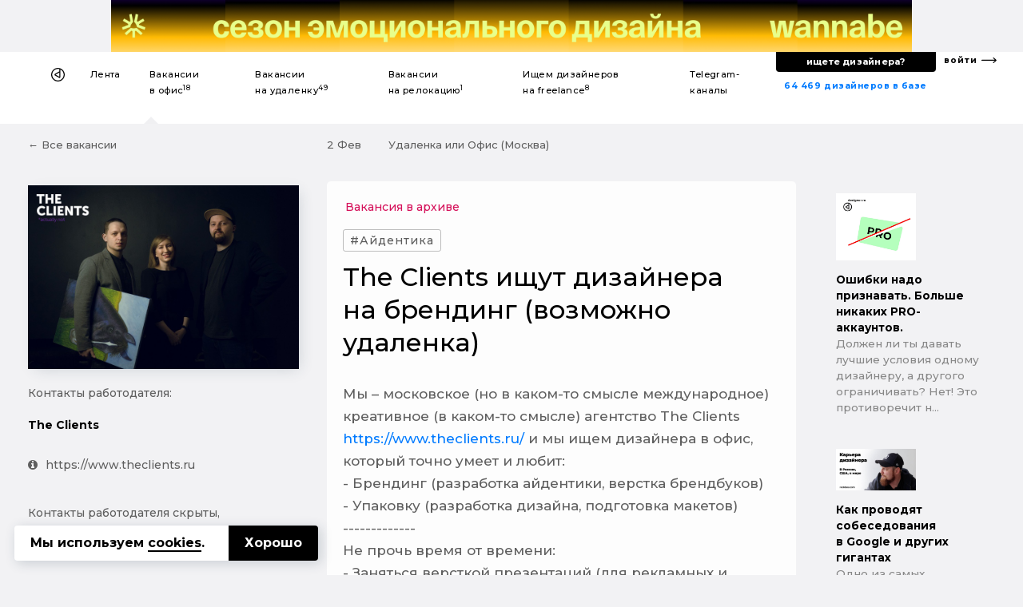

--- FILE ---
content_type: text/html; charset=UTF-8
request_url: https://designer.ru/t/the-clients-ishchut-dizaynera-na-brending-vozmozhno-udalenka/
body_size: 21101
content:
<!DOCTYPE html>
<html lang="ru">
<head>
	<meta charset="UTF-8">
	<meta name="viewport" content="width=device-width, initial-scale=1, maximum-scale=1">
    

    <title>The Clients ищут дизайнера на брендинг (возможно удаленка) — Вакансия в офис</title>
    <meta name="yandex-verification" content="27341beadc696e91"/>

    <link rel="canonical" href="https://designer.ru/t/the-clients-ishchut-dizaynera-na-brending-vozmozhno-udalenka/">
<meta name="title" content="The Clients ищут дизайнера на брендинг (возможно удаленка) — Вакансия в офис">
<meta name="description" content="Мы – московское &#40;но в каком-то смысле международное&#41; креативное &#40;в каком-то смысле&#41; агентство The Clients https://www.theclients.ru/ и мы ищем дизайнера в офис, который точно умеет и любит:
- Брендинг &#40;разработка айдентики, верстка брендбуков&#41;
- Упаковку &#40;разработка дизай... — Вакансия в офис">
<meta name="keywords" content="The Clients, Брендинг, UX/UI-дизайнер, графический дизайнер">
<meta name="robots" content="index, follow">
<link href="https://fonts.googleapis.com/css?family=Montserrat:500,700&amp;subset=cyrillic-ext" rel="stylesheet">
<link href="/bitrix/cache/css/s1/z_designer_ru_ichu_designera/kernel_api_core/kernel_api_core_v1.css?175057720248991" type="text/css"  rel="stylesheet" >
<link href="/bitrix/js/ui/design-tokens/dist/ui.design-tokens.min.css?175057607623463" type="text/css"  rel="stylesheet" >
<link href="/bitrix/cache/css/s1/z_designer_ru_ichu_designera/page_649517c9a5274ef30097f44d099a68e3/page_649517c9a5274ef30097f44d099a68e3_v1.css?175057624149159" type="text/css"  rel="stylesheet" >
<link href="/bitrix/cache/css/s1/z_designer_ru_ichu_designera/template_1ef96b20e03957e88fff59a16cdc6c75/template_1ef96b20e03957e88fff59a16cdc6c75_v1.css?1750576241353170" type="text/css"  data-template-style="true" rel="stylesheet" >
<script type="text/javascript" src="/bitrix/templates/_____vendors/jquery-3.3.1.min.js?v=1"></script>
<!--[if lt IE 9]><script type="text/javascript" src="/bitrix/templates/_____vendors/ie8-polyfill.js?v=1"></script><![endif]--><link rel="shortcut icon" href="/favicon.ico?v=3" type="image/x-icon">
<link rel="apple-touch-icon-precomposed" sizes="57x57" href="/apple-touch-icon-57x57.png?v=3" />
<link rel="apple-touch-icon-precomposed" sizes="114x114" href="/apple-touch-icon-114x114.png?v=3" />
<link rel="apple-touch-icon-precomposed" sizes="72x72" href="/apple-touch-icon-72x72.png?v=3" />
<link rel="apple-touch-icon-precomposed" sizes="144x144" href="/apple-touch-icon-144x144.png?v=3" />
<link rel="apple-touch-icon-precomposed" sizes="60x60" href="/apple-touch-icon-60x60.png?v=3" />
<link rel="apple-touch-icon-precomposed" sizes="120x120" href="/apple-touch-icon-120x120.png?v=3" />
<link rel="apple-touch-icon-precomposed" sizes="76x76" href="/apple-touch-icon-76x76.png?v=3" />
<link rel="apple-touch-icon-precomposed" sizes="152x152" href="/apple-touch-icon-152x152.png?v=3" />
<link rel="icon" type="image/png" href="/favicon-196x196.png?v=3" sizes="196x196" />
<link rel="icon" type="image/png" href="/favicon-96x96.png?v=3" sizes="96x96" />
<link rel="icon" type="image/png" href="/favicon-32x32.png?v=3" sizes="32x32" />
<link rel="icon" type="image/png" href="/favicon-16x16.png?v=3" sizes="16x16" />
<link rel="icon" type="image/png" href="/favicon-128x128.png?v=3" sizes="128x128" />
<meta name="application-name" content="&nbsp;"/>
<meta name="msapplication-TileColor" content="#FFFFFF" />
<meta name="msapplication-TileImage" content="/mstile-144x144.png?v=3" />
<meta name="msapplication-square70x70logo" content="/mstile-70x70.png?v=3" />
<meta name="msapplication-square150x150logo" content="/mstile-150x150.png?v=3" />
<meta name="msapplication-wide310x150logo" content="/mstile-310x150.png?v=3" />
<meta name="msapplication-square310x310logo" content="/mstile-310x310.png?v=3" /><!--vk--><script type="text/javascript">!function(){var t=document.createElement("script");t.type="text/javascript",t.async=!0,t.src="https://vk.com/js/api/openapi.js?168",t.onload=function(){VK.Retargeting.Init("VK-RTRG-539332-fiT3Z"),VK.Retargeting.Hit()},document.head.appendChild(t)}();</script><noscript><img src="https://vk.com/rtrg?p=VK-RTRG-539332-fiT3Z" style="position:fixed; left:-999px;" alt=""/></noscript><!--vk_end--><script>(function(w,d,s,l,i){w[l]=w[l]||[];w[l].push({'gtm.start': new Date().getTime(),event:'gtm.js'});var f=d.getElementsByTagName(s)[0], j=d.createElement(s),dl=l!='dataLayer'?'&l='+l:'';j.async=true;j.src= 'https://www.googletagmanager.com/gtm.js?id='+i+dl;f.parentNode.insertBefore(j,f);})(window,document,'script','dataLayer','GTM-K9MKX35');</script><script>if(!window.BX)window.BX={};if(!window.BX.message)window.BX.message=function(mess){if(typeof mess==='object'){for(let i in mess) {BX.message[i]=mess[i];} return true;}};</script>
<script>(window.BX||top.BX).message({"JS_CORE_LOADING":"Загрузка...","JS_CORE_NO_DATA":"- Нет данных -","JS_CORE_WINDOW_CLOSE":"Закрыть","JS_CORE_WINDOW_EXPAND":"Развернуть","JS_CORE_WINDOW_NARROW":"Свернуть в окно","JS_CORE_WINDOW_SAVE":"Сохранить","JS_CORE_WINDOW_CANCEL":"Отменить","JS_CORE_WINDOW_CONTINUE":"Продолжить","JS_CORE_H":"ч","JS_CORE_M":"м","JS_CORE_S":"с","JSADM_AI_HIDE_EXTRA":"Скрыть лишние","JSADM_AI_ALL_NOTIF":"Показать все","JSADM_AUTH_REQ":"Требуется авторизация!","JS_CORE_WINDOW_AUTH":"Войти","JS_CORE_IMAGE_FULL":"Полный размер"});</script>

<script src="/bitrix/js/main/core/core.min.js?1750576167230432"></script>

<script>BX.Runtime.registerExtension({"name":"main.core","namespace":"BX","loaded":true});</script>
<script>BX.setJSList(["\/bitrix\/js\/main\/core\/core_ajax.js","\/bitrix\/js\/main\/core\/core_promise.js","\/bitrix\/js\/main\/polyfill\/promise\/js\/promise.js","\/bitrix\/js\/main\/loadext\/loadext.js","\/bitrix\/js\/main\/loadext\/extension.js","\/bitrix\/js\/main\/polyfill\/promise\/js\/promise.js","\/bitrix\/js\/main\/polyfill\/find\/js\/find.js","\/bitrix\/js\/main\/polyfill\/includes\/js\/includes.js","\/bitrix\/js\/main\/polyfill\/matches\/js\/matches.js","\/bitrix\/js\/ui\/polyfill\/closest\/js\/closest.js","\/bitrix\/js\/main\/polyfill\/fill\/main.polyfill.fill.js","\/bitrix\/js\/main\/polyfill\/find\/js\/find.js","\/bitrix\/js\/main\/polyfill\/matches\/js\/matches.js","\/bitrix\/js\/main\/polyfill\/core\/dist\/polyfill.bundle.js","\/bitrix\/js\/main\/core\/core.js","\/bitrix\/js\/main\/polyfill\/intersectionobserver\/js\/intersectionobserver.js","\/bitrix\/js\/main\/lazyload\/dist\/lazyload.bundle.js","\/bitrix\/js\/main\/polyfill\/core\/dist\/polyfill.bundle.js","\/bitrix\/js\/main\/parambag\/dist\/parambag.bundle.js"]);
</script>
<script>BX.Runtime.registerExtension({"name":"ls","namespace":"window","loaded":true});</script>
<script>BX.Runtime.registerExtension({"name":"api_spinner","namespace":"window","loaded":true});</script>
<script>BX.Runtime.registerExtension({"name":"api_noty","namespace":"window","loaded":true});</script>
<script>BX.Runtime.registerExtension({"name":"ui.design-tokens","namespace":"window","loaded":true});</script>
<script>BX.Runtime.registerExtension({"name":"api_checkbox","namespace":"window","loaded":true});</script>
<script>(window.BX||top.BX).message({"LANGUAGE_ID":"ru","FORMAT_DATE":"DD.MM.YYYY","FORMAT_DATETIME":"DD.MM.YYYY HH:MI:SS","COOKIE_PREFIX":"BITRIX_SM","SERVER_TZ_OFFSET":"10800","UTF_MODE":"Y","SITE_ID":"s1","SITE_DIR":"\/","USER_ID":"","SERVER_TIME":1770115671,"USER_TZ_OFFSET":0,"USER_TZ_AUTO":"Y","bitrix_sessid":"d714452658e86bf70d96e9de35b26e2a"});</script>


<script  src="/bitrix/cache/js/s1/z_designer_ru_ichu_designera/kernel_main/kernel_main_v1.js?1750655255200984"></script>
<script src="/bitrix/js/main/core/core_ls.min.js?17505761482683"></script>
<script  src="/bitrix/cache/js/s1/z_designer_ru_ichu_designera/kernel_api_core/kernel_api_core_v1.js?175057720263052"></script>
<script>BX.setJSList(["\/bitrix\/js\/main\/session.js","\/bitrix\/js\/main\/core\/core_uf.js","\/bitrix\/js\/main\/pageobject\/pageobject.js","\/bitrix\/js\/main\/core\/core_window.js","\/bitrix\/js\/main\/core\/core_fx.js","\/bitrix\/js\/main\/date\/main.date.js","\/bitrix\/js\/main\/core\/core_date.js","\/bitrix\/js\/main\/core\/core_timer.js","\/bitrix\/js\/main\/dd.js","\/bitrix\/js\/main\/core\/core_dd.js","\/bitrix\/js\/main\/utils.js","\/bitrix\/js\/main\/core\/core_tooltip.js","\/bitrix\/js\/api.core\/spinner.js","\/bitrix\/js\/api.core\/noty.js","\/bitrix\/js\/api.core\/modal.js","\/bitrix\/js\/api.core\/form.js","\/bitrix\/js\/api.core\/select.js","\/bitrix\/js\/api.core\/search.js","\/bitrix\/js\/api.core\/upload.js","\/bitrix\/js\/api.core\/dropdown.js","\/bitrix\/templates\/z_designer_ru_ichu_designera\/components\/bitrix\/news\/vacancy\/bitrix\/news.detail\/v1\/script.js","\/bitrix\/templates\/_____vendors\/uikit_2.27.2\/js\/uikit.js","\/bitrix\/templates\/_____vendors\/uikit_2.27.2\/js\/components\/grid.js","\/bitrix\/templates\/_____vendors\/uikit_2.27.2\/js\/components\/slideshow.min.js","\/bitrix\/templates\/_____vendors\/jquery.mask.min.js","\/bitrix\/templates\/_____vendors\/cookie.min.js","\/bitrix\/templates\/_____vendors\/fn.js","\/bitrix\/components\/api\/favorites.add\/templates\/.default\/scripts.js","\/local\/components\/s1v1\/auth.social\/templates\/.default\/scripts.js"]);</script>
<script>BX.setCSSList(["\/bitrix\/css\/api.core\/spinner.css","\/bitrix\/css\/api.core\/noty.css","\/bitrix\/css\/api.core\/checkbox.css","\/bitrix\/css\/api.core\/icon.css","\/bitrix\/css\/api.core\/button.css","\/bitrix\/css\/api.core\/modal.css","\/bitrix\/css\/api.core\/toggle.css","\/bitrix\/css\/api.core\/radio.css","\/bitrix\/css\/api.core\/form.css","\/bitrix\/css\/api.core\/select.css","\/bitrix\/css\/api.core\/search.css","\/bitrix\/css\/api.core\/alert.css","\/bitrix\/css\/api.core\/upload.css","\/bitrix\/css\/api.core\/dropdown.css","\/bitrix\/templates\/z_designer_ru_ichu_designera\/components\/bitrix\/news\/vacancy\/bitrix\/news.detail\/v1\/style.css","\/bitrix\/templates\/z_designer_ru_ichu_designera\/components\/bitrix\/news.list\/z_vacancy_for_telegram__news_mobile_sticky_top\/style.css","\/bitrix\/templates\/z_designer_ru_ichu_designera\/components\/bitrix\/news.list\/z_vacancy_for_telegram__news_on_right_column\/style.css","\/bitrix\/templates\/z_designer_ru_ichu_designera\/components\/bitrix\/news.list\/z_vacancy_for_telegram_list_in_detail\/style.css","\/bitrix\/components\/bitrix\/system.pagenavigation\/templates\/modern\/style.css","\/bitrix\/components\/api\/favorites.add\/templates\/.default\/styles.css","\/bitrix\/templates\/z_designer_ru_ichu_designera\/components\/bitrix\/news.list\/z_a_d_b__full_top_v3\/style.css","\/bitrix\/templates\/z_designer_ru_ichu_designera\/components\/bitrix\/news.list\/z_a_d_b__3D_mob\/style.css","\/bitrix\/templates\/z_designer_ru_ichu_designera\/___less\/fragments\/menu\/style.css","\/_____include\/menu\/menu_v6\/style.css","\/bitrix\/components\/api\/settings\/templates\/cookie\/style.css","\/bitrix\/templates\/z_designer_ru_ichu_designera\/components\/bitrix\/menu\/offcanvas_public_v1\/style.css","\/local\/components\/s1v1\/auth.social\/templates\/.default\/styles.css","\/local\/components\/s1v1\/z_attention.footer_messager\/templates\/.default\/style.css","\/local\/components\/kompot\/notify.list\/templates\/.default\/style.css","\/bitrix\/templates\/z_designer_ru_ichu_designera\/template_styles.css","\/_____include\/menu\/menu_v6\/mobilesticky_public\/style.css"]);</script>
<script>
bxSession.Expand('d714452658e86bf70d96e9de35b26e2a.40665936423291b3e816fadfe10d878dfc699c8e7ffd41664ec240577813fa57');
</script>
<script>
					(function () {
						"use strict";

						var counter = function ()
						{
							var cookie = (function (name) {
								var parts = ("; " + document.cookie).split("; " + name + "=");
								if (parts.length == 2) {
									try {return JSON.parse(decodeURIComponent(parts.pop().split(";").shift()));}
									catch (e) {}
								}
							})("BITRIX_CONVERSION_CONTEXT_s1");

							if (cookie && cookie.EXPIRE >= BX.message("SERVER_TIME"))
								return;

							var request = new XMLHttpRequest();
							request.open("POST", "/bitrix/tools/conversion/ajax_counter.php", true);
							request.setRequestHeader("Content-type", "application/x-www-form-urlencoded");
							request.send(
								"SITE_ID="+encodeURIComponent("s1")+
								"&sessid="+encodeURIComponent(BX.bitrix_sessid())+
								"&HTTP_REFERER="+encodeURIComponent(document.referrer)
							);
						};

						if (window.frameRequestStart === true)
							BX.addCustomEvent("onFrameDataReceived", counter);
						else
							BX.ready(counter);
					})();
				</script>
<meta property="og:title" content="The Clients ищут дизайнера на брендинг (возможно удаленка)"/>
<meta property="og:type" content="website"/>
<meta property="og:url" content="https://designer.ru/t/the-clients-ishchut-dizaynera-na-brending-vozmozhno-udalenka/" />
<meta property="og:image" content="https://designer.ru/i/og/logo2019__.png" />
<meta property="og:image:width" content="1200" />
<meta property="og:image:height" content="630" />
<meta property="og:image:type" content="image/jpeg" />
<meta property="og:description" content="Мы – московское &#40;но в каком-то смысле международное&#41; креативное &#40;в каком-то смысле&#41; агентство The Clients https://www.theclients.ru/ и мы ищем дизайнера в офис, который точно умеет и любит:
- Брендинг &#40;разработка айдентики, верстка брендбуков&#41;
- Упаковку &#40;разработка дизай..."/>



<script  src="/bitrix/cache/js/s1/z_designer_ru_ichu_designera/template_4981c3c2b426509439b05ceeedf27e40/template_4981c3c2b426509439b05ceeedf27e40_v1.js?175057622896337"></script>
<script  src="/bitrix/cache/js/s1/z_designer_ru_ichu_designera/page_0975de8486d6da3616a8bfa711345c42/page_0975de8486d6da3616a8bfa711345c42_v1.js?1750576241798"></script>
	<script>
		var ApiFavoritesId = [];

		var ApiFavoritesUid = [];

		jQuery(document).ready(function ($) {
			$.fn.apiFavoritesAdd({"favorites":[],"favoritesId":[],"favoritesUid":[]});
		});
	</script>

	<script>
		jQuery(document).ready(function($){
			let cookieId = '#cookie-policy';
			let cookieClose = '#cookie-policy .cookie-close';
			
			$(cookieId).slideDown('fast');
			$(document).on('click', cookieClose, function(e){
				e.preventDefault();
				
				let date = new Date();
				date.setFullYear(date.getFullYear() + 1);
				
				BX.setCookie('BITRIX_SM_COOKIE_POLICY', 67, {path: '/', expires: date.toUTCString()});
				$(cookieId).slideUp();
			});
		});
	</script>
	
                <script>
                    jQuery(document).ready(function ($) {



                        $.fn.AuthSocial({
                            wrapId: '#bx_945172615_j_wrap',
                        });
                    });
                </script>
                


</head>





<body class="">

<style>
    .z_global_fb__visibility{display: none!important;}
</style>


<noscript><iframe src="https://www.googletagmanager.com/ns.html?id=GTM-K9MKX35" height="0" width="0" style="display:none;visibility:hidden"></iframe></noscript>






<script>
    window.dataLayer = window.dataLayer || [];
    window.dataLayer.push({
        'event': 'z_set_userid',
                
            });
</script>

<script type="text/javascript"> (function (m, e, t, r, i, k, a) {
        m[i] = m[i] || function () {
            (m[i].a = m[i].a || []).push(arguments)
        };
        m[i].l = 1 * new Date();
        k = e.createElement(t), a = e.getElementsByTagName(t)[0], k.async = 1, k.src = r, a.parentNode.insertBefore(k, a)
    })(window, document, "script", "https://mc.yandex.ru/metrika/tag.js", "ym");
    ym(47546893, "init", {clickmap: true, trackLinks: true, accurateTrackBounce: true}); </script>

<noscript><div><img src="https://mc.yandex.ru/watch/47546893" style="position:absolute; left:-9999px;" alt=""/></div></noscript>


    <style>
        .z_IOS_app #z_main_content_container {/*padding-top: 64px !important;*/}
    </style>

<div class="z_g_rotate_me ">
    <div>
        <div class="z_g_rotate_me_icon_title"></div>
    </div>
</div>

<div class="z_attention_main_top" style="display: none"></div>
<!-- Не удалять этот макрос -->
<div id="bx_notify_container"></div>
<!-- /Не удалять этот макрос -->







    

                    	<div id="bx_3218110189_47686"  class="uk-hidden-small uk-hidden-medium">
        <div class="asdfsdfg2345sdfg___b"  data-z-gjks>
        <div class="asdfsdfg2345sdfg">
            <a onclick="yaCounter47546893.reachGoal('');" href="https://wannabe.ru/special/season" target="_blank">
                <div style="background-repeat: no-repeat; background-image: url('/upload/iblock/c2b/w3n1sksqh8co7qo35k51p8saz6ol707c/Frame-1.png');"></div>
            </a>
            <a href="/about/" style="display: none;"><span></span></a>
        </div>
    </div>
</div>
        



        <div class="uk-hidden-large uk-hidden-medium">
            	    <a id="bx_651765591_47688" href="https://wannabe.ru/special/season" target="_blank" class="z_8gm22j8s" onclick="ym(47546893,'reachGoal','');"><div class="z_8gm22j8s_c"><div class="back   side_z z_8gm22j8s__bg_03_1" style="background-image: url('/upload/iblock/a65/fc222burenlbwp30en2isumpx2wf7v53/Frame-2.png')"></div><div class="top    side_z z_8gm22j8s__bg_03_2" style="background-image: url('/upload/iblock/a65/fc222burenlbwp30en2isumpx2wf7v53/Frame-2.png')"></div><div class="bottom side_z z_8gm22j8s__bg_03_1" style="background-image: url('/upload/iblock/c40/v2e313r43ypfzf1brigy26puwfitr3xs/Frame-3.png')"></div><div class="front  side_z z_8gm22j8s__bg_03_2" style="background-image: url('/upload/iblock/c40/v2e313r43ypfzf1brigy26puwfitr3xs/Frame-3.png')"></div></div></a>
        </div>










    
    

    
                
    <div class="uk-hidden-small" >
                <div  class="z_ns6anx z_ns6anx___white_bg"  itemscope itemtype="http://schema.org/SiteNavigationElement">
            <div class="z_ns6anx__inner">
                <div>
                    <!--1-->
                    
                    <!--1end-->
                </div>
                <div>
                    <!--2-->
                    <div data-z_ns6anx="menu" id="my-id-sdf">
                        <ul>
                                                        
                            <style>
                                                                div[data-z_ns6anx="menu"] > ul > li > a > b{display:none;}
                                                            </style>

                            <li data-z_ns6anx="home"><a itemprop="url" itemprop="name" href="/" title="На главную"></a></li>
                            <li class=""><a itemprop="url" itemprop="name" title="Лента дизайн-новостей" href="/news/">Лента</a></li>
                            <li class="active"><a itemprop="url" itemprop="name" title="Вакансии для дизайнеров в офис" href="/t/">Вакансии <b>дизайнерам</b> в&nbsp;офис<sup>18</sup></a></li>
                            <li class=""><a itemprop="url" itemprop="name" title="Вакансии для дизайнеров на удаленку" href="/u/">Вакансии <b>дизайнерам</b> на&nbsp;удаленку<sup>49</sup></a></li>
                            <li class=""><a itemprop="url" itemprop="name" title="Вакансии для дизайнеров на релокацию" href="/r/">Вакансии <b>дизайнерам</b> на&nbsp;релокацию<sup>1</sup></a></li>
                            <li class=""><a itemprop="url" itemprop="name" title="Ищем дизайнеров на freelance" href="/m/">Ищем дизайнеров на&nbsp;freelance<sup>8</sup></a></li>
                            <li class=""><a itemprop="url" itemprop="name" title="Телеграм-каналы для дизайнеров" href="/c/">Telegram-каналы <b>для дизайнеров</b></a></li>

                                                    </ul>
                    </div>
                    <!--2end-->
                </div>
                <div>
                    <!--3-->
                    <div data-z_ns6anx="findme_v3">
                        
                        <div>
                            <div>
                                <a itemprop="url" itemprop="name" title="База дизайнеров с резюме и портфолио" href="/prodesigners/"><nobr>64 469</nobr> <nobr>дизайнеров в базе</nobr></a>
                            </div>
                            <div>
                                <div>
                                    <a itemprop="url" itemprop="name" id="gtm__kaknaytidizaynera" title="Как найти дизайнера?" onclick="ym(47546893,'reachGoal','z_kak-nayti-dizaynera__desktop');" href="/kak-nayti-dizaynera/">ищете дизайнера?</a>
                                </div>
                            </div>
                        </div>
                        <div>
                            <a itemprop="url" itemprop="name" title="С чего начать поиск дизайнера?" href="/account/">войти</a>
                        </div>
                    </div>
                    <!--3end-->
                </div>
            </div>
        </div>
    </div>


    




        <div class="uk-visible-small">
        <div  class="z_nu34f3s">

            <div><a href="#z_menu_canvas_37" data-uk-offcanvas="" title="Меню"></a></div>
            <div>
                                                <a href="/" title="На главную"></a>
            </div>
            <div>
                <b>
                    

                                            Работа дизайнером в офис
                    
                    
                    
                    
                    
                    
                    
                    
                    
                    
                    
                    

                    
                </b>


                
            </div>
            <div></div>
            <div data-z_nu34f3s="z_mp_login_me">
                <a href="/account/">Войти</a>
            </div>
        </div>
    </div>
    






    
            
    
        









<div class='' id="z_main_content_container">
			









<style>
	/* .z_b_9872638746786_v2{display:none !important;} */
	@media (orientation:portrait){
		#cookie-policy{
			bottom:80px !important;
		}
	}
</style>


    <div>
                    <a class="z_g__nextprev__desktop z_g__nextprev__desktop__left z_g__nextprev__desktop___js" href="/t/playdisplay-ishchet-veb-dizaynerov-vozmozhno-udalenka/" rel="follow">
                <div>
                    <img src="/upload/resize_cache/iblock/65a/120_80_1/10417526_318321041679931_4590083545495726881_n.jpg">
                    <b>PlayDIsplay ищет веб-дизайнеров (возможно удаленка)</b>
                </div>
                <div></div>
            </a>
                            <a class="z_g__nextprev__desktop z_g__nextprev__desktop__right z_g__nextprev__desktop___js" href="/t/mts-ishchet-produktovogo-uiux-dizaynera/" rel="follow">
                <div></div>
                <div>
                    <img src="/upload/resize_cache/iblock/abe/120_80_1/27337296_10215959908337485_3358133741091370076_n.jpg">
                    <b>МТС ищет продуктового UIUX-дизайнера</b>
                </div>
            </a>
                <script>
            function z_add_top_to_nextprev() {
                $( ".z_g__nextprev__desktop___js" ).each(function(){
                    var zh = window.innerHeight;
                    var zhcalculatecontsize = zh / 2.5;
                    $(this).attr("style", "top:"+zhcalculatecontsize+"px;");
                });
            }
            z_add_top_to_nextprev();
            $(window).bind("resize",function(){z_add_top_to_nextprev()});
        </script>
    </div>












<div class="z_g__nextprev__mobile z_g__nextprev__mobile__x3 z_g__nextprev__mobile___position_bottom z_g__nextprev__mobile___disabled">
    <div>
                    <a data-z_g__nextprev__mobile="left" href="/t/playdisplay-ishchet-veb-dizaynerov-vozmozhno-udalenka/" rel="follow"></a>
            </div>
    <div>
                        
                            <span data-z_g__nextprev__mobile="disabled">Вакансия в архиве</span>
        
                        
                            </div>
    <div>
                    <a data-z_g__nextprev__mobile="right" href="/t/mts-ishchet-produktovogo-uiux-dizaynera/" rel="follow"></a>
            </div>
    </div>














<div class="uk-hidden___">
    <div class="uk-visible-small">
        <div class="zjk4g34 zjk4g34___15_70_15 zjk4g34__bg">
            <div data-uk-sticky="">
                <div><a href="../" z-data-zjk4g34="back"></a></div>
                <div>
                    <div>
                                                        <div class="z_hs7gc_go_news">
        <a id="z_news__23417" title="Embacy создали айдентику для детской школы Kodland" href="/news/design-cases/embacy-sozdali-aydentiku-dlya-detskoy-shkoly-kodland.html">
            <div>
                <div class="z_hs7gc_go_news__pulse">
                    <div class="z_hs7gc_go_news__pulse_1">
                        <div class="z_hs7gc_go_news__pulse_1_2"></div>
                    </div>
                </div>
            </div>
            <div>Embacy создали айдентику дл...</div>
        </a>
    </div>
                    </div>
                </div>
                <div><a href="#top" z-data-zjk4g34="totop" data-uk-smooth-scroll style="display: none;"></a></div>
            </div>
        </div>
    </div>
</div>














<div class="z_b_786987698_4_head">
	<div class="uk-hidden-small uk-hidden-medium">
		<div class="uk-container uk-container-center">
			<div class="uk-grid">
				<div class="uk-width-large-3-10 uk-width-meidum-1-3 uk-width-small-1-1">
					<div class="z_b_786987698_4_head_left">
						<div>
							
															<a href="../">&larr;&nbsp;Все вакансии</a>
							
							

							
													
						</div>
						<div></div>
					
					</div>
				</div>
				<div class="uk-width-large-5-10 uk-width-meidum-1-3 uk-width-small-1-1">
					<div class="z_b_786987698_4_head_center">
						<div>
							<div>
								
								<div>
                                    <span style="display: inline; margin-right: 30px; text-transform: capitalize;">2 фев</span>
                                    Удаленка или Офис (Москва)                                </div>
								<div>
								
								</div>
							</div>
						</div>
						<div>
							

																	<a class="z-prev-page"
									   title="&larr; ctrl предыдущая"
									   href="/t/playdisplay-ishchet-veb-dizaynerov-vozmozhno-udalenka/"
									   rel="follow">&larr;</a>
																									<a class="z-next-page"
									   title="следующая ctrl &rarr;"
									   href="/t/mts-ishchet-produktovogo-uiux-dizaynera/"
									   rel="follow">&rarr;</a>
																<script type="text/javascript">
									$(document).on('keyup', function(event){
										event = event || window.event;
										let link = null;
										
										if(!event.ctrlKey)
											return;
										
										let key = (event.keyCode ? event.keyCode : (event.which ? event.which : null));
										
										if(!key)
											return;
										
										if(key == 39)
											link = $('.z-next-page');
										else if(key == 37)
											link = $('.z-prev-page');
										
										if(link && link.attr('href'))
											document.location = link.attr('href');
										else if(key == 39 || key == 37)
											UIkit.modal.alert('Дальше нет вакансий, вы просматриваете самую свежую!');
										
									});
								</script>
															
													</div>
					</div>
				</div>
				<div class="uk-width-large-2-10 uk-width-meidum-1-3 uk-width-small-1-1">
					<div class="z_b_786987698_4_head_right">
																	</div>
				</div>
			</div>
		</div>
	</div>
</div>






<div class="uk-hidden__ uk-hidden-medium uk-hidden-large">
	<div class="uk-container uk-container-center">
		<div class="z_72nb2">
			<div>
				<div>
											<img alt="The Clients ищут дизайнера на брендинг (возможно удаленка)" title="Брендинг" src="/upload/iblock/a0e/27500175_1576676399082236_5768237099999749244_o.jpg">
									</div>
				<div>
					<div data-z_72nb2="z_72nb2-date">
						2 фев					</div>
					<div data-z_72nb2="z_72nb2-city">
						Москва					</div>
					<div data-z_72nb2="z_72nb2-remote">
						Офис, Удаленка					</div>
					<div data-z_72nb2="z_72nb2-spec">
                                                                                    <div class="z_b_0897089789345_tag___">
                                    <span>#Айдентика</span>
                                </div>
                                                    					</div>
				</div>
			</div>
			<div>
				<strong>The Clients ищут дизайнера на брендинг (возможно удаленка)</strong>
			</div>

            <!--
            <p>Кол-во откликов: 0</p>
            -->
		</div>
	</div>
</div>


<div class="uk-container uk-container-center">
	<div class="z_b_0897089789345 uk-hidden-small">
		
		
		<div class="uk-hidden z_des_logo z_des_logo_s">
			<a target="_blank" href="https://www.facebook.com/groups/512613598826785/"></a>
		</div>
		
		<div class="uk-hidden-large uk-hidden-medium uk-hidden-small">
			<div class="z_b_786987698wer z_b_center" style="margin: 30px 0 20px 0;">
				
				Москва									&nbsp;&rarr;&nbsp;
								Array			</div>
		</div>
		
		
		<div class="uk-hidden-large uk-hidden-medium uk-hidden-small">
												
										<div class="z_96978678232_h_status_mob">
					<div class="z_96978678232_h_status_vacancyinrchive">Вакансия в архиве</div>
				</div>
					</div>
		
		<div class="uk-hidden-small ">
			<div class="uk-visible-small" style="text-align: center;">
                                                            <div style="margin: 0 auto 10px auto;" class="z_b_0897089789345_tag">
                            <span>#Айдентика</span>
                        </div>
                                    			</div>
		</div>
		
		<div class="uk-hidden-small">
			<div class="z_96978678232_h uk-hidden-medium uk-hidden-medium-small uk-hidden-large z_b_center" style="margin: 20px 0 10px 0;">The Clients ищут дизайнера на брендинг (возможно удаленка)</div>
		
		</div>
		
		<div class="uk-hidden-large uk-hidden-medium uk-hidden-small z_b_center">
			<div class="z_b_0897089789345_date">2 фев</div>
		</div>
	
	
	</div>
</div>
<div class="uk-container uk-container-center">
	
	<div class="uk-grid">
		<div class="uk-width-large-3-10 uk-width-medium-2-10 uk-width-small-1-1">
			<!--1-->
						
			<div data-uk-sticky="{media: '(min-width: 640px) and (orientation: landscape)', top:30, boundary: true}">
				
				<div class="z_b_786987698_1b">
					
					<div style="display: none;">
						<div class="uk-visible-large">
							
															<div class="z_98798263_b_t_h"><a href="../">&larr;&nbsp;Все д&#151;вакансии</a></div>
																				
						</div>
					</div>
					
					<div class="uk-hidden-small">
						<div class="z_96978678235">
															<img alt="The Clients ищут дизайнера на брендинг (возможно удаленка)" title="Брендинг" src="/upload/iblock/a0e/27500175_1576676399082236_5768237099999749244_o.jpg">
													</div>
					</div>
					
					<div class="uk-hidden-small">
												<div class="z_96978678235_v2 z_b_786987698_1b_c_____">
														<noindex>
								<div class="z_96978678235_v2_t z_b_786987698_1b_c_small____">Контакты работодателя:</div>


                                
                                                                <div class="z_96978678235_v2_h z_b_786987698_1b_c_head_____">
                                                                                                                                                                                                                                            <p>The Clients</p>
                                                                                                            </div>


                                                                <div class="z_96978678235_v2_www">
                                                                                                                    <a href="https://www.theclients.ru"><i class="uk-icon-info-circle"></i>https://www.theclients.ru</a>
                                                                    </div>


                                																								
																									<div class="z_96978678235_v2_h_archive">Контакты работодателя скрыты,<br>тк вакансия в архиве</div>
																
																								
                                <div class="z_global_fb__visibility">
                                    <div class="z_96978678235_v2_source">
                                        <a onclick="ym(47546893, 'reachGoal', 'z_detail_click_btn_goto_group');" href="https://www.facebook.com/groups/512613598826785/" target="_blank"><i class="uk-icon-facebook-official"></i>Источник &laquo;Ищу дизайнера&raquo; (FB)</a>
                                    </div>

                                </div>
                            </noindex>
						</div>
					</div>
					
					<div class="uk-hidden-small uk-margin-bottom z_9384705823_note">
											</div>
				</div>
			</div>
			
			<!--1-->
		</div>
		<div class="uk-width-large-5-10 uk-width-medium-6-10 uk-width-small-1-1">
			<!--2-->
			
			<div id="boun_____dary">
                <div class="z_96978678232_____bg z_96978678232_____js">
                    <div class="uk-hidden-small ">
                        <div class="z_98798263_b_t_h" style="display: none;">
                            <div class="uk-hidden-small__ z_b_786987698wer">

                                <span>
                                                                      Москва&nbsp;&rarr;&nbsp;Array</span>
                                <b>2 фев</b>
                            </div>
                        </div>
                    </div>


                    <div class="uk-hidden-small uk-hidden-medium">
                                                                        
                                                                            <div class="z_96978678232_h_status z_96978678232_h_status_vacancyinrchive">Вакансия в архиве</div>
                        
                                                                                            </div>

                    <div class="uk-hidden-small">
                        <div class="z_96978678232_h___b1">
                                                                                                <div>
                                        <div class="z_b_0897089789345_tag">
                                            <span>
                                                #Айдентика                                            </span>
                                        </div>
                                    </div>
                                                                                        <div>
                                                            </div>
                        </div>

                    </div>


                    <div class="z_96978678232_h uk-hidden-small "><h1>The Clients ищут дизайнера на брендинг (возможно удаленка)</h1></div>


                                        


                                        


                    
                    <div class="z_b_0897089789345_detailtext">

                            <div style="display:none;">
                                                                    <p>Москва, Москва, Россия</p>
                                                            </div>

                            
                            

                            
                            

                                                                            <div  class="z_dtl_text_block">
                                Мы – московское &#40;но в каком-то смысле международное&#41; креативное &#40;в каком-то смысле&#41; агентство The Clients <a class="txttohtmllink" href="https://www.theclients.ru/">https://www.theclients.ru/</a> и мы ищем дизайнера в офис, который точно умеет и любит:<br />
- Брендинг &#40;разработка айдентики, верстка брендбуков&#41;<br />
- Упаковку &#40;разработка дизайна, подготовка макетов&#41;<br />
-------------<br />
Не прочь время от времени:<br />
- Заняться версткой презентаций &#40;для рекламных и брендинговых проектов&#41;<br />
- Разработкой key visuals &#40;для рекламных коммуникаций&#41;<br />
-------------<br />
И, возможно, но не обязательно, может:<br />
- Делать быстрые скетчи и имеет навыки иллюстратора<br />
- Работать 3D<br />
- Делать магию digital<br />
-------------<br />
Зарплата от 80 тысяч и до инфаркта нашего финансового директора &#40;мы его не очень любим, так что не стесняйтесь&#41;. <br />
Портфолио ждем на почту: <a class="txttohtmllink" href="mailto:lidiya.kapysh@theclients.ru" title="Написать письмо">lidiya.kapysh@theclients.ru</a><br />
-------------<br />
P.S. Если вас интересует только удаленная работа, тоже пишите. Может быть мы что-нибудь придумаем и для вас.                            </div>
                        



                        
                                                                        
                                                
                            
                        
                                                                        
                    </div>

                    <div class="uk-hidden-large uk-hidden-medium">
                        <hr>
                        <div class="z_96978678235_v2 z_b_786987698_1b_c____">
                            <noindex>
                                <div class="z_96978678235_v2_t z_b_786987698_1b_c_small____">
                                    <div class="uk-hidden-small">Контакты работодателя:</div>
                                </div>
                                                                    <div class="z_96978678235_v2_h z_b_786987698_1b_c_head_____">The Clients</div>
                                    <div class="z_96978678235_v2_www">
                                        <a target="_blank" rel="nofollow" href="https://www.theclients.ru"><i class="uk-icon-info-circle"></i>https://www.theclients.ru                                        </a>
                                    </div>
                                
                                                                                                
                                                                                                    <div class="z_96978678235_v2_h_archive">Контакты работодателя скрыты,<br>тк вакансия в архиве</div>
                                
                                                                                                
                            </noindex>
                        </div>

                    </div>

                    <div class="uk-hidden-small uk-margin-bottom z_9384705823_note">
                        

Важно: pедакция designer.ru не несет ответственности за любую информацию в&nbsp;этой публикации, в&nbsp;т.&nbsp;ч. текстовое описание и графические изображения, предоставленные нам авторами вакансии и другими пользователями интернета. Если Вы нашли ошибку, то, пожалуйста, <a href="mailto:info@designer.ru">сообщите нам</a> об этом.




                    </div>

                </div>
			
			
			</div>
			<!--2-->



		</div>
		<div class="uk-width-large-2-10 uk-width-medium-2-10 uk-width-small-1-1">
			<!--3-->



			<div class="uk-hidden-small">
                				
                <div class="z_nb2dm2">
    
        <a title="Ошибки надо признавать. Больше никаких PRO-аккаунтов." href="/news/designer-ru/oshibki-nado-priznavat-bolshe-nikakikh-pro-akkauntov.html">
            <img src="/upload/iblock/baa/113m66bdrp0chj3dxeeo5kmmoxkkzsph/878145.jpg">
            <b>Ошибки надо признавать. Больше никаких PRO-аккаунтов.</b>
            <p>Должен ли ты давать лучшие условия одному дизайнеру, а другого ограничивать? Нет! Это противоречит н...</p>
        </a>

    
        <a title="Как проводят собеседования в Google и других гигантах" href="/news/design-career/kak-proyti-sobesedovanie-v-google-i-drugikh-gigantakh.html">
            <img src="/upload/iblock/e49/safe_image.jpg">
            <b>Как проводят собеседования в Google и других гигантах</b>
            <p>Одно из самых шикарных интервью про найм дизайнеров заграницей. Иван Васильев &#40;экс глава дизайн-...</p>
        </a>

</div>
			
			</div>
			<div class="z_b_3284598769876234 uk-hidden">

                
			</div>
			
			<!--3-->
		</div>
	</div>
	
	
    	
	
	<div id="boundary">
		<div class="uk-visible-small uk-margin-bottom z_9384705823_note">
			

Важно: pедакция designer.ru не несет ответственности за любую информацию в&nbsp;этой публикации, в&nbsp;т.&nbsp;ч. текстовое описание и графические изображения, предоставленные нам авторами вакансии и другими пользователями интернета. Если Вы нашли ошибку, то, пожалуйста, <a href="mailto:info@designer.ru">сообщите нам</a> об этом.




		</div>
	</div>




                    <style>.z_079098172349870897_13097{display:none !important;}</style>
        <div id="z_boundary_target_for_sticky_notes">
    <div class="uk-container uk-container-center">
        <div class="z_b87871010_0">
            <div class="z_b87871010_1">
                <div>
                    <div>&nbsp;</div>
                    
                    
                    
                                        <div>Сейчас ищут дизайнеров в офис:</div>
                </div>
            </div>
            <div class="z_b87871010_2">
                <div>
                    <div>
                        <div class="uk-grid">
                                                                                            <div class="uk-width-large-1-4 uk-width-medium-1-2 uk-width-small-1-1 uk-margin-bottom">
                                    <div class="z_b87871010_2_b">
                                        <a href="/t/commersart-ishchet-art-director-communication-dizaynera/">
                                            <div class="z_b87871010_2_b_0">
                                                <div>
                                                                                                                                                                    <img src="/upload/resize_cache/iblock/5a8/3p3qsitaq5sd9vnf60sork5n6w4hc4xy/70_70_1/2026_02_02-17.16.03.jpg" alt="Commersart ищет Art Director / Communication-дизайнера"/>
                                                                                                                                                            </div>
                                                <div>

                                                                                                                                                                    <span>вчера</span>
                                                                                                        <u>
                                                        Удаленка или Офис (Москва)                                                    </u>
                                                    <b>
                                                        Commersart ищет Art Director / Communication-дизайнера                                                                                                            </b>
                                                                                                                                                                                                                                                                        <!-- Кол-во откликов -->
                                                    <span style="display: none;">15+</span>
                                                </div>
                                            </div>
                                        </a>
                                    </div>
                                </div>

                                                                                            <div class="uk-width-large-1-4 uk-width-medium-1-2 uk-width-small-1-1 uk-margin-bottom">
                                    <div class="z_b87871010_2_b">
                                        <a href="/t/tishka-ishchet-graficheskogo-dizaynera-v-ofis/">
                                            <div class="z_b87871010_2_b_0">
                                                <div>
                                                                                                                                                                    <img src="/upload/resize_cache/iblock/171/wxj3guc3zdyu6ebuh5g2ihuqm5dtqnnc/70_70_1/photo_2026_01_30-15.52.12.jpeg" alt="ТИШКА ищет графического дизайнера в офис"/>
                                                                                                                                                            </div>
                                                <div>

                                                                                                                                                                    <span>30 янв</span>
                                                                                                        <u>
                                                        Офис (Москва)                                                    </u>
                                                    <b>
                                                        ТИШКА ищет графического дизайнера в офис                                                                                                            </b>
                                                                                                                                                                                                                                                                        <!-- Кол-во откликов -->
                                                    <span style="display: none;">15+</span>
                                                </div>
                                            </div>
                                        </a>
                                    </div>
                                </div>

                                                                                            <div class="uk-width-large-1-4 uk-width-medium-1-2 uk-width-small-1-1 uk-margin-bottom">
                                    <div class="z_b87871010_2_b">
                                        <a href="/t/yus-pro-ishchet-dizaynera-interfeysov-prodakt-dizaynera/">
                                            <div class="z_b87871010_2_b_0">
                                                <div>
                                                                                                                                                                    <img src="/upload/resize_cache/iblock/dd7/h28kfiymiamimu5g2cxg35we2iqtcuzx/70_70_1/Vakansiya-4.jpg" alt="ЮС ПРО ищет дизайнера интерфейсов / продакт-дизайнера"/>
                                                                                                                                                            </div>
                                                <div>

                                                                                                                                                                    <span>28 янв</span>
                                                                                                        <u>
                                                        Офис (Москва)                                                    </u>
                                                    <b>
                                                        ЮС ПРО ищет дизайнера интерфейсов / продакт-дизайнера                                                                                                            </b>
                                                                                                                                                                                                                                                                        <!-- Кол-во откликов -->
                                                    <span style="display: none;">15+</span>
                                                </div>
                                            </div>
                                        </a>
                                    </div>
                                </div>

                                                                                            <div class="uk-width-large-1-4 uk-width-medium-1-2 uk-width-small-1-1 uk-margin-bottom">
                                    <div class="z_b87871010_2_b">
                                        <a href="/t/odyssey-search-ishchet-v-komandu-ux-ui-dizaynera-middle-middle/">
                                            <div class="z_b87871010_2_b_0">
                                                <div>
                                                                                                                                                                    <img src="/upload/resize_cache/iblock/93a/imfhhwi5s2h595w8unpt1301qo48jb5u/70_70_1/123.jpg" alt="Odyssey-Search ищет в команду UX/UI Дизайнера Middle/Middle+"/>
                                                                                                                                                            </div>
                                                <div>

                                                                                                                                                                    <span>21 янв</span>
                                                                                                        <u>
                                                        Офис (Москва)                                                    </u>
                                                    <b>
                                                        Odyssey-Search ищет в команду UX/UI Дизайнера Middle/Middle+                                                                                                            </b>
                                                                                                                                                                                                                                                                        <!-- Кол-во откликов -->
                                                    <span style="display: none;">15+</span>
                                                </div>
                                            </div>
                                        </a>
                                    </div>
                                </div>

                                                                                            <div class="uk-width-large-1-4 uk-width-medium-1-2 uk-width-small-1-1 uk-margin-bottom">
                                    <div class="z_b87871010_2_b">
                                        <a href="/t/mfb-group-ishchet-kommunikatsionogo-dizaynera/">
                                            <div class="z_b87871010_2_b_0">
                                                <div>
                                                                                                                                                                    <img src="/upload/resize_cache/iblock/539/pl9flg76indtwnqgsfltl45gdkkavyfv/70_70_1/Frame-250.jpg" alt="MFB group ищет коммуникационого дизайнера"/>
                                                                                                                                                            </div>
                                                <div>

                                                                                                                                                                    <span>21 янв</span>
                                                                                                        <u>
                                                        Офис (Москва)                                                    </u>
                                                    <b>
                                                        MFB group ищет коммуникационого дизайнера                                                                                                            </b>
                                                                                                                                                                                                                                                                        <!-- Кол-во откликов -->
                                                    <span style="display: none;">15+</span>
                                                </div>
                                            </div>
                                        </a>
                                    </div>
                                </div>

                                                                                            <div class="uk-width-large-1-4 uk-width-medium-1-2 uk-width-small-1-1 uk-margin-bottom">
                                    <div class="z_b87871010_2_b">
                                        <a href="/t/moskovskoe-metro-ishchet-v-komandu-dizaynera-navigatsii/">
                                            <div class="z_b87871010_2_b_0">
                                                <div>
                                                                                                                                                                    <img src="/upload/resize_cache/iblock/20f/ip2rph2nx8y5q9j9z08tfty0bqt52dim/70_70_1/designer_v0.jpg" alt="Московское метро ищет в команду дизайнера навигации"/>
                                                                                                                                                            </div>
                                                <div>

                                                                                                                                                                    <span>21 янв</span>
                                                                                                        <u>
                                                        Офис (Москва)                                                    </u>
                                                    <b>
                                                        Московское метро ищет в команду дизайнера навигации                                                                                                            </b>
                                                                                                                                                                                                                                                                        <!-- Кол-во откликов -->
                                                    <span style="display: none;">15+</span>
                                                </div>
                                            </div>
                                        </a>
                                    </div>
                                </div>

                                                                                            <div class="uk-width-large-1-4 uk-width-medium-1-2 uk-width-small-1-1 uk-margin-bottom">
                                    <div class="z_b87871010_2_b">
                                        <a href="/t/dizayn-byuro-ishchet-kommunikatsionnogo-dizaynera/">
                                            <div class="z_b87871010_2_b_0">
                                                <div>
                                                                                                                                                                    <img src="/upload/resize_cache/iblock/6e3/dl2u89zygk06muodivd6r0m4zmtv9zix/70_70_1/Kommunikatsionnyi_-dizai_ner.jpg" alt="Дизайн-Бюро ищет коммуникационного дизайнера"/>
                                                                                                                                                            </div>
                                                <div>

                                                                                                                                                                    <span>20 янв</span>
                                                                                                        <u>
                                                        Удаленка или Офис (Москва)                                                    </u>
                                                    <b>
                                                        Дизайн-Бюро ищет коммуникационного дизайнера                                                                                                            </b>
                                                                                                                                                                                                                                                                        <!-- Кол-во откликов -->
                                                    <span style="display: none;">15+</span>
                                                </div>
                                            </div>
                                        </a>
                                    </div>
                                </div>

                                                                                            <div class="uk-width-large-1-4 uk-width-medium-1-2 uk-width-small-1-1 uk-margin-bottom">
                                    <div class="z_b87871010_2_b">
                                        <a href="/t/dizayn-byuro-ishchet-dizaynera-smm-i-infografiki/">
                                            <div class="z_b87871010_2_b_0">
                                                <div>
                                                                                                                                                                    <img src="/upload/resize_cache/iblock/938/1vzfzq1kjfdewlc8x7pope5dzi61und4/70_70_1/Dizai_ner-infografiki-i-SMM.jpg" alt="Дизайн-Бюро ищет Дизайнера SMM и инфографики"/>
                                                                                                                                                            </div>
                                                <div>

                                                                                                                                                                    <span>20 янв</span>
                                                                                                        <u>
                                                        Удаленка или Офис (Москва)                                                    </u>
                                                    <b>
                                                        Дизайн-Бюро ищет Дизайнера SMM и инфографики                                                                                                            </b>
                                                                                                                                                                                                                                                                        <!-- Кол-во откликов -->
                                                    <span style="display: none;">15+</span>
                                                </div>
                                            </div>
                                        </a>
                                    </div>
                                </div>

                                                                                            <div class="uk-width-large-1-4 uk-width-medium-1-2 uk-width-small-1-1 uk-margin-bottom">
                                    <div class="z_b87871010_2_b">
                                        <a href="/t/dizayn-byuro-ishchet-senior-designer-team-lead/">
                                            <div class="z_b87871010_2_b_0">
                                                <div>
                                                                                                                                                                    <img src="/upload/resize_cache/iblock/21a/ectfh1nq0jpwl4d13nqw2yqtm6v2knxx/70_70_1/Team-Lead.jpg" alt="Дизайн-Бюро ищет Senior Designer / Team Lead"/>
                                                                                                                                                            </div>
                                                <div>

                                                                                                                                                                    <span>20 янв</span>
                                                                                                        <u>
                                                        Удаленка или Офис (Москва)                                                    </u>
                                                    <b>
                                                        Дизайн-Бюро ищет Senior Designer / Team Lead                                                                                                            </b>
                                                                                                                                                                                                                                                                        <!-- Кол-во откликов -->
                                                    <span style="display: none;">15+</span>
                                                </div>
                                            </div>
                                        </a>
                                    </div>
                                </div>

                                                                                            <div class="uk-width-large-1-4 uk-width-medium-1-2 uk-width-small-1-1 uk-margin-bottom">
                                    <div class="z_b87871010_2_b">
                                        <a href="/t/novasoft-ishchet-ux-ui-dizaynera/">
                                            <div class="z_b87871010_2_b_0">
                                                <div>
                                                                                                                                                                    <img src="/upload/resize_cache/iblock/fdd/qihdqsx248ucxu8wp3pzg56fskb1z5r3/70_70_1/LOGO-NS_800.jpg" alt="НОВАСОФТ ищет UX/UI дизайнера"/>
                                                                                                                                                            </div>
                                                <div>

                                                                                                                                                                    <span>16 янв</span>
                                                                                                        <u>
                                                        Удаленка или Офис (Новосибирск)                                                    </u>
                                                    <b>
                                                        НОВАСОФТ ищет UX/UI дизайнера                                                                                                            </b>
                                                                                                                                                                                                                                                                        <!-- Кол-во откликов -->
                                                    <span style="display: none;">15+</span>
                                                </div>
                                            </div>
                                        </a>
                                    </div>
                                </div>

                                                                                            <div class="uk-width-large-1-4 uk-width-medium-1-2 uk-width-small-1-1 uk-margin-bottom">
                                    <div class="z_b87871010_2_b">
                                        <a href="/t/moskovskiy-metropoliten-ishchet-3d-dizaynera/">
                                            <div class="z_b87871010_2_b_0">
                                                <div>
                                                                                                                                                                    <img src="/upload/resize_cache/iblock/617/fn1bc9rio8aul7fahtz63np6i4uiok8f/70_70_1/A66F6D4A_3AB7_4F69_8F77_C1900F9AE0FD.jpeg" alt="Московский метрополитен ищет 3D дизайнера"/>
                                                                                                                                                            </div>
                                                <div>

                                                                                                                                                                    <span>15 янв</span>
                                                                                                        <u>
                                                        Офис (Москва)                                                    </u>
                                                    <b>
                                                        Московский метрополитен ищет 3D дизайнера                                                                                                            </b>
                                                                                                                                                                                                                                                                        <!-- Кол-во откликов -->
                                                    <span style="display: none;">15+</span>
                                                </div>
                                            </div>
                                        </a>
                                    </div>
                                </div>

                                                                                            <div class="uk-width-large-1-4 uk-width-medium-1-2 uk-width-small-1-1 uk-margin-bottom">
                                    <div class="z_b87871010_2_b">
                                        <a href="/t/panda-digital-ishchet-graficheskogo-dizaynera-v-komandu/">
                                            <div class="z_b87871010_2_b_0">
                                                <div>
                                                                                                                                                                    <img src="/upload/resize_cache/iblock/a46/2ba8cu5rgge11chdpyrgq1e2ge7685m6/70_70_1/diz.jpg" alt="Panda Digital ищет графического дизайнера в команду"/>
                                                                                                                                                            </div>
                                                <div>

                                                                                                                                                                    <span>14 янв</span>
                                                                                                        <u>
                                                        Удаленка или Офис (Ростов-на-Дону)                                                    </u>
                                                    <b>
                                                        Panda Digital ищет графического дизайнера в команду                                                                                                            </b>
                                                                                                                                                                                                                                                                        <!-- Кол-во откликов -->
                                                    <span style="display: none;">15+</span>
                                                </div>
                                            </div>
                                        </a>
                                    </div>
                                </div>

                                                                                            <div class="uk-width-large-1-4 uk-width-medium-1-2 uk-width-small-1-1 uk-margin-bottom">
                                    <div class="z_b87871010_2_b">
                                        <a href="/t/kommunikatsionnoe-agentstvo-dbo-ishchet-v-komandu-graficheskogo-dizaynera/">
                                            <div class="z_b87871010_2_b_0">
                                                <div>
                                                                                                                                                                    <img src="/upload/resize_cache/iblock/4ba/zk2ty34qyhl0d8g19cyerp6xgrx9zy2v/70_70_1/6_1-_1_.jpg" alt="Коммуникационное агентство ДБО ищет в команду графического дизайнера"/>
                                                                                                                                                            </div>
                                                <div>

                                                                                                                                                                    <span>14 янв</span>
                                                                                                        <u>
                                                        Офис (Москва)                                                    </u>
                                                    <b>
                                                        Коммуникационное агентство ДБО ищет в команду графического дизайнера                                                                                                            </b>
                                                                                                                                                                                                                                                                        <!-- Кол-во откликов -->
                                                    <span style="display: none;">15+</span>
                                                </div>
                                            </div>
                                        </a>
                                    </div>
                                </div>

                                                                                            <div class="uk-width-large-1-4 uk-width-medium-1-2 uk-width-small-1-1 uk-margin-bottom">
                                    <div class="z_b87871010_2_b">
                                        <a href="/t/biblioteka-aromatov-ishchet-marketingovogo-dizaynera-marketpleysy-ekom/">
                                            <div class="z_b87871010_2_b_0">
                                                <div>
                                                                                                                                                                    <img src="/upload/resize_cache/iblock/673/jcj73bdjkoqylyn0c872l0tz6e829sbu/70_70_1/Snimok-ekrana-2026_01_14-v-12.26.21.png" alt="biblioteka aromatov ищет маркетингового дизайнера (маркетплейсы / еком)"/>
                                                                                                                                                            </div>
                                                <div>

                                                                                                                                                                    <span>14 янв</span>
                                                                                                        <u>
                                                        Удаленка или Офис (Москва)                                                    </u>
                                                    <b>
                                                        biblioteka aromatov ищет маркетингового дизайнера (маркетплейсы / еком)                                                                                                            </b>
                                                                                                                                                                                                                                                                        <!-- Кол-во откликов -->
                                                    <span style="display: none;">15+</span>
                                                </div>
                                            </div>
                                        </a>
                                    </div>
                                </div>

                                                                                            <div class="uk-width-large-1-4 uk-width-medium-1-2 uk-width-small-1-1 uk-margin-bottom">
                                    <div class="z_b87871010_2_b">
                                        <a href="/t/design-bureau-ishchet-dizaynera-poligrafii-verstalshchika/">
                                            <div class="z_b87871010_2_b_0">
                                                <div>
                                                                                                                                                                    <img src="/upload/resize_cache/iblock/31b/c8g1saj99r2xjcubzk8fp9zwvrfue0oc/70_70_1/2.jpg" alt="Design Bureau ищет дизайнера полиграфии, верстальщика"/>
                                                                                                                                                            </div>
                                                <div>

                                                                                                                                                                    <span>12 янв</span>
                                                                                                        <u>
                                                        Удаленка или Офис (Москва)                                                    </u>
                                                    <b>
                                                        Design Bureau ищет дизайнера полиграфии, верстальщика                                                                                                            </b>
                                                                                                                                                                                                                                                                        <!-- Кол-во откликов -->
                                                    <span style="display: none;">15+</span>
                                                </div>
                                            </div>
                                        </a>
                                    </div>
                                </div>

                                                                                            <div class="uk-width-large-1-4 uk-width-medium-1-2 uk-width-small-1-1 uk-margin-bottom">
                                    <div class="z_b87871010_2_b">
                                        <a href="/t/tomatdesign-v-poiskakh-middle-senior-graficheskogo-dizaynera/">
                                            <div class="z_b87871010_2_b_0">
                                                <div>
                                                                                                                                                                    <img src="/upload/resize_cache/iblock/91d/a2nkqz19g568mxsvfwu3501c8rcc8pvb/70_70_1/tomatdesign_logo_600x600.jpg" alt="Tomatdesign в поисках middle / senior графического дизайнера"/>
                                                                                                                                                            </div>
                                                <div>

                                                                                                                                                                    <span>30 дек</span>
                                                                                                        <u>
                                                        Офис (Москва)                                                    </u>
                                                    <b>
                                                        Tomatdesign в поисках middle / senior графического дизайнера                                                                                                            </b>
                                                                                                                                                                                                                                                                        <!-- Кол-во откликов -->
                                                    <span style="display: none;">15+</span>
                                                </div>
                                            </div>
                                        </a>
                                    </div>
                                </div>

                                                                                            <div class="uk-width-large-1-4 uk-width-medium-1-2 uk-width-small-1-1 uk-margin-bottom">
                                    <div class="z_b87871010_2_b">
                                        <a href="/t/layfkhaker-ishchet-dizayn-direktora/">
                                            <div class="z_b87871010_2_b_0">
                                                <div>
                                                                                                                                                                    <img src="/upload/resize_cache/iblock/6c8/07fdu5lfxjdb2kg4l9spxpt9yo3ob13u/70_70_1/logo_LKH.png" alt="Лайфхакер ищет дизайн-директора"/>
                                                                                                                                                            </div>
                                                <div>

                                                                                                                                                                    <span>29 дек</span>
                                                                                                        <u>
                                                        Удаленка или Офис                                                    </u>
                                                    <b>
                                                        Лайфхакер ищет дизайн-директора                                                                                                            </b>
                                                                                                                                                                                                                                                                        <!-- Кол-во откликов -->
                                                    <span style="display: none;">15+</span>
                                                </div>
                                            </div>
                                        </a>
                                    </div>
                                </div>

                                                                                            <div class="uk-width-large-1-4 uk-width-medium-1-2 uk-width-small-1-1 uk-margin-bottom">
                                    <div class="z_b87871010_2_b">
                                        <a href="/t/duga-real-estate-branding-ishchet-art-direktora-design-lead/">
                                            <div class="z_b87871010_2_b_0">
                                                <div>
                                                                                                                                                                    <img src="/upload/resize_cache/iblock/8a8/yjqlv1sab5wgdsiv5qh7miy3hqvk4uhx/70_70_1/41.jpg" alt="Duga® Real Estate Branding ищет Арт-директора / Design Lead"/>
                                                                                                                                                            </div>
                                                <div>

                                                                                                                                                                    <span>10 дек</span>
                                                                                                        <u>
                                                        Удаленка или Офис (Москва)                                                    </u>
                                                    <b>
                                                        Duga® Real Estate Branding ищет Арт-директора / Design Lead                                                                                                            </b>
                                                                                                                                                                                                                                                                        <!-- Кол-во откликов -->
                                                    <span style="display: none;">15+</span>
                                                </div>
                                            </div>
                                        </a>
                                    </div>
                                </div>

                                                    </div>
                                            </div>
                                    </div>
            </div>
        </div>
    </div>
</div>
    

	
	
	<div class="z_b_23450987897" style="display: none;">
		<div class="uk-container uk-container-center">
			<div class="z_des_logo z_des_logo_b uk-hidden"><a title="О Проекте" href="/about/"></a></div>
			<div>
				<div class="z_089798789 z_footer____links">
    &copy;&nbsp;2017—2025 designer.ru <a href="/" title="designer.ru">На&nbsp;главную</a>    <a href="/kak-nayti-dizaynera/" title="Ищете дизайнера?">Как найти дизайнера?</a>
    <a href="/about/" title="О Проекте">О&nbsp;проекте</a>
    <a href="/sitemap/" title="Карта сайта для роботов">Карта&nbsp;сайта</a>
    <a href="/about/docs/01.php">Обработка&nbsp;персональных&nbsp;данных</a>
    <a href="/about/docs/02.php">Файлы&nbsp;cookie</a>
    </div>



<div class="z_footer____links">
    <b>Магия для поисковиков:</b>
                    <a id="bx_565502798_37680" href="/design-career/nado-li-dizayneru-delat-testovoe-zadanie/">Надо ли дизайнеру делать тестовое задание?</a>
    </div>
			</div>



            


            

		</div>
	</div>

</div>

















<script type="text/javascript">
	$(function(){
		$(".z_b_0897089789345_date___").each(function(){
			$(".z_b_0897089789345_date___:contains('сегодня')").css("color", "#007bff");
		});
	});
	$(function(){
		$(".z_b_786987698wer___").each(function(){
			var text = $(this).text();
			$(this).text(text.replace('Офис_или_Удаленка', 'Офис или Удаленка'));
			
		});
	});
	$(function(){
		$(".z_b_786987698wer___").each(function(){
			var text2 = $(this).text();
			$(this).text(text2.replace('СанктПетербург', 'Санкт-Петербург'));
		});
	});

	function copyToClipboard(_this, element, type = ''){
		let $this = $(_this);
		let $temp = $('<input />');
		
		$('body').append($temp);
		$temp.val($(element).text()).select();
		document.execCommand('copy');
		$temp.remove();
		
		$this.text('Скопировано!');
		
		if(type == 'email')
			ym(47546893, 'reachGoal', 'z_detail_click_copy_email');
	}
</script>

<script type="text/javascript">
    $(function () {
        //zDeleteAllBr()
    })
</script>
<!-- Модалка для сохранение анкеты -->

</div>
<!--x-->





    

	<div id="cookie-policy" class="cookie-policy___special_bottom">
		<div class="uk-container__ uk-container-center__">
			<div class="cookie-inner">
				<div class="cookie-text">Мы используем <a href="/about/docs/02.php">cookies</a>.</div>
				<div class="cookie-close"><b>Хорошо</b></div>
			</div>
		</div>
	</div>
	






<div id="z_menu_canvas_37" class="uk-offcanvas">
    <div class="uk-offcanvas-bar z_offcanvas_menu_37">

        <div class="z_offcanvas_public_v1">
    <div class="title">designer.ru</div>
            <div class="menu" itemscope itemtype="http://schema.org/SiteNavigationElement">
            <ul>
                <li><a itemprop="url" itemprop="name" href="/kak-nayti-dizaynera" title="Как найти дизайнера?" onclick="ym(47546893,'reachGoal','z_kak-nayti-dizaynera__mobile');" data-z-offcanvas-menu="z-for_clients">Ищете дизайнера?</a></li>
                                                        <li><a itemprop="url" itemprop="name"  href="/">Главная</a></li>
                                                                        <li><a itemprop="url" itemprop="name"  href="/prodesigners/">Дизайнеры <sup>64469</sup></a></li>
                                                                        <li><a itemprop="url" itemprop="name"  href="/t/" class="selected">Ищу дизайнера — в офис</a></li>
                                                                        <li><a itemprop="url" itemprop="name"  href="/u/">Ищу дизайнера — на удаленку</a></li>
                                                                        <li><a itemprop="url" itemprop="name"  href="/r/">Ищу дизайнера — на релокейт</a></li>
                                                                        <li><a itemprop="url" itemprop="name"  href="/m/">Ищу дизайнера — freelance</a></li>
                                                                        <li><a itemprop="url" itemprop="name"  href="/account/index/">Индекс интереса</a></li>
                                                                        <li><a itemprop="url" itemprop="name"  href="/designweekend/">Дизайн-выходные</a></li>
                                                                        <li><a itemprop="url" itemprop="name"  href="/c/">Telegram для дизайнеров</a></li>
                                                                        <li><a itemprop="url" itemprop="name"  href="/trends/">Дизайн-тренды</a></li>
                                                                        <li><a itemprop="url" itemprop="name"  href="/news/">Лента</a></li>
                                                                        <li><a itemprop="url" itemprop="name"  href="/design-career/">Дизайн-карьера</a></li>
                                                                        <li><a itemprop="url" itemprop="name"  href="/about/">О проекте</a></li>
                                            </ul>
        </div>
        <div class="copyright"></div>
</div>
        

    </div>
</div>











<script src="/bitrix/templates/_____vendors/z_for_footer.js"></script>


<script src="/bitrix/templates/_____vendors/jquery.mask.min.js"></script>



<script>
addBgMainSubmenu();
addBgTodayVacancies();
</script>











<script src="/bitrix/templates/_____vendors/fn.js"></script>

<div style="display: none">
	<svg xmlns="http://www.w3.org/2000/svg">
		<symbol id="icon_check" viewBox="0 0 20 20">
			<polyline fill="none" stroke="#000" stroke-width="2" points="4,10 8,15 17,4"></polyline>
		</symbol>
		<symbol id="icon_plus-circle" viewBox="0 0 20 20">
			<circle fill="none" stroke="#000" stroke-width="1.1" cx="9.5" cy="9.5" r="9"></circle>
			<line fill="none" stroke="#000" x1="9.5" y1="5" x2="9.5" y2="14"></line>
			<line fill="none" stroke="#000" x1="5" y1="9.5" x2="14" y2="9.5"></line>
		</symbol>
		<symbol id="icon_comments_counter" viewBox="0 0 20 20">
			<path d="M13.346 2.81c-.675 0-1.327.088-1.94.247-1.022-.4-2.162-.626-3.364-.626C3.67 2.43.112 5.4.112 9.053c0 1.937.994 3.747 2.738 5.007v3.51l3.638-2.025c.514.085 1.036.13 1.553.13 2.168 0 4.135-.73 5.567-1.912.328-.01.656-.043.98-.095l3.074 1.71v-2.97c1.418-1.04 2.225-2.527 2.225-4.117.002-3.02-2.932-5.48-6.54-5.48zM8.042 14.607c-.516 0-1.038-.05-1.55-.144l-.188-.036-2.386 1.33v-2.26l-.237-.16c-1.59-1.062-2.5-2.624-2.5-4.284 0-3.062 3.08-5.554 6.863-5.554.61 0 1.203.066 1.767.188C8.004 4.66 6.805 6.36 6.805 8.29c0 2.61 2.19 4.796 5.11 5.343-1.102.614-2.436.973-3.873.973zm8.792-2.92l-.237.158v1.72l-1.82-1.014h-.005l-.185.036c-.41.077-.826.115-1.24.115-.044 0-.088 0-.133-.002-2.957-.057-5.34-2.012-5.34-4.408 0-1.864 1.44-3.46 3.472-4.105.518-.164 1.073-.267 1.653-.297.114-.006.23-.01.347-.01 3.02 0 5.474 1.98 5.474 4.41 0 1.316-.723 2.554-1.986 3.398z"></path>
		</symbol>
		<symbol id="icon_entry_views" viewBox="0 0 20 20">
			<path d="M19.762 10.408c.186-.255.178-.602-.02-.85-2.993-3.68-6.225-5.547-9.61-5.547C4.392 4.01.404 9.36.24 9.588c-.187.254-.18.602.02.85 2.988 3.684 6.22 5.55 9.605 5.55 5.74 0 9.727-5.35 9.897-5.58zm-9.897 4.194c-2.82 0-5.567-1.552-8.177-4.606 1.022-1.208 4.27-4.598 8.443-4.598 2.82 0 5.568 1.552 8.177 4.606-1.02 1.21-4.27 4.598-8.442 4.598z"></path><path d="M9.998 6.48c-1.94 0-3.52 1.58-3.52 3.52s1.58 3.52 3.52 3.52 3.52-1.58 3.52-3.52-1.58-3.52-3.52-3.52zm0 5.654c-1.175 0-2.133-.958-2.133-2.134s.958-2.134 2.133-2.134c1.176 0 2.133.958 2.133 2.134s-.956 2.134-2.132 2.134z"></path>
		</symbol>
	</svg>
</div>



	<div id="modlogin" class="uk-modal">
		<div class="uk-modal-dialog">
			<a class="uk-modal-close uk-close"></a>
			


<div class="z_b4dx0k">
    <div>
        <!--component start-->
        <div id="bx_945172615_j_wrap" class="z-auth-social">
                                <div>
                                        <div class="z_des_logo_v2"><a href="/"></a></div>
                </div>
                <div class="z-auth-form">

                                            <div class="z-services">
                                                                                            <div class="z-service z-icon-google"
                                     data-icon="google"
                                     data-id="GoogleOAuth"
                                     data-name="Google">
                                    <button id="api_social_google"
                                            type="button"
                                            class="js_soc_btn z-social-button z-social-button-google"
                                            data-popup="BX.util.popup('https://accounts.google.com/o/oauth2/auth?client_id=508886208781-ri4q0d8naf7o66nmuumno1hqjin0m9l1.apps.googleusercontent.com&redirect_uri=https%3A%2F%2Fdesigner.ru%2Fbitrix%2Ftools%2Foauth%2Fgoogle.php&scope=https%3A%2F%2Fwww.googleapis.com%2Fauth%2Fuserinfo.email+https%3A%2F%2Fwww.googleapis.com%2Fauth%2Fuserinfo.profile&response_type=code&access_type=offline&state=provider%3DGoogleOAuth%26site_id%3Ds1%26backurl%3D%252Ft%252Fthe-clients-ishchut-dizaynera-na-brending-vozmozhno-udalenka%252F%253Fcheck_key%253Da66d2eda15c897859e0e48418e200eda%26mode%3Dopener%26redirect_url%3D%252Ft%252Fthe-clients-ishchut-dizaynera-na-brending-vozmozhno-udalenka%252F', 580, 400)"
                                            title="Google">
                                        <svg aria-hidden="true" class="svg-icon" width="24" height="24" viewBox="0 0 18 18"><path d="M16.51 8H8.98v3h4.3c-.18 1-.74 1.48-1.6 2.04v2.01h2.6a7.8 7.8 0 0 0 2.38-5.88c0-.57-.05-.66-.15-1.18z" fill="#4285F4"></path><path d="M8.98 17c2.16 0 3.97-.72 5.3-1.94l-2.6-2a4.8 4.8 0 0 1-7.18-2.54H1.83v2.07A8 8 0 0 0 8.98 17z" fill="#34A853"></path><path d="M4.5 10.52a4.8 4.8 0 0 1 0-3.04V5.41H1.83a8 8 0 0 0 0 7.18l2.67-2.07z" fill="#FBBC05"></path><path d="M8.98 4.18c1.17 0 2.23.4 3.06 1.2l2.3-2.3A8 8 0 0 0 1.83 5.4L4.5 7.49a4.77 4.77 0 0 1 4.48-3.3z" fill="#EA4335"></path></svg>Войти через Google                                    </button>
                                                                    </div>
                                                    </div>
                    
                    <div class="z-message">
                        Согласитесь с <span class="nobr">договором-офертой</span>
                    </div>

                    <div class="z-privacy">
                        <label class="api_checkbox">
                            <input type="checkbox" name="PRIVACY_ACCEPTED" value="Y" autocomplete="off" class="api_field" >
                            <span class="api_checkbox_dot"></span>
                            <span class="api_checkbox_label">
                                Я даю свое согласие на обработку персональных данных и соглашаюсь с <a href="https://designer.ru/about/docs/01.php" target="_blank"><span class="nobr">договором-офертой</span></a>
                            при использовании сервисов designer.ru                            </span>
                        </label>
                    </div>
                </div>
                <div class="z_b4dx0k___rememberme">
                    <a href="/account/rememberme/"><i class="uk-icon-info-circle"></i>Я не могу войти</a>
                </div>

                
                <div class="z_b4dx0k___goto_mp"><a href="/">На главную</a></div>
                            </div>
        <!--component end-->
    </div>
</div>










		</div>
	</div>






<div class="api_noty">
	<div class="api_noty_inner">
		<div class="api_noty_message"></div>
		<div class="api_noty_close">&#10005;</div>
	</div>
</div>




<div class="api_spinner api_spinner_fixed">
	<div class="api_spinner_overlay"></div>
	<div class="api_spinner_loader"></div>
</div>














<div id="bx_notifies_list" style="display: none;">
        <div class="bx-notify-parent-block">
        <div class="bx-notify-content">
                        <div class="bx-notify-item bx-other-notify-block" style="display: none">
            </div>
        </div>
    </div>
    </div>
<script>
    function updateNotifyList ()
    {
        $.get(location.href, {
            "notify_ajax" : "Y"
        }, function (data) {
            let container = $('#bx_notify_container');
            container.html(data);
        });
    }
    $(function () {
        let container = $('#bx_notify_container');
        let block = $('#bx_notifies_list').remove();
        container.html(block.html());
        function setCookie(name, value, options = {}) {
            options = {
                path: '/',
                ...options
            };
            if (options.expires instanceof Date) {
                options.expires = options.expires.toUTCString();
            }
            let updatedCookie = encodeURIComponent(name) + "=" + encodeURIComponent(value);
            for (let optionKey in options) {
                updatedCookie += "; " + optionKey;
                let optionValue = options[optionKey];
                if (optionValue !== true) {
                    updatedCookie += "=" + optionValue;
                }
            }
            document.cookie = updatedCookie;
        }
        let cookieName = 'bxN';
        $(document).on('click', '.bx-notify-parent-block .bx-notify-close', function () {
            let item = $(this).parent('.bx-notify-item');
            let id = cookieName + item.attr('data-id');
            let date = new Date(Date.now() + 1296000e3);
            setCookie(id, 1, {'path' : '/', 'expires': date});
            item.remove();
            $.get('/local/ajax/close_msg.php?hash=' + id, function (data) {
                console.log('saved close: ', data);
            });
            item.remove();
        });
    });
</script></body>
</html>